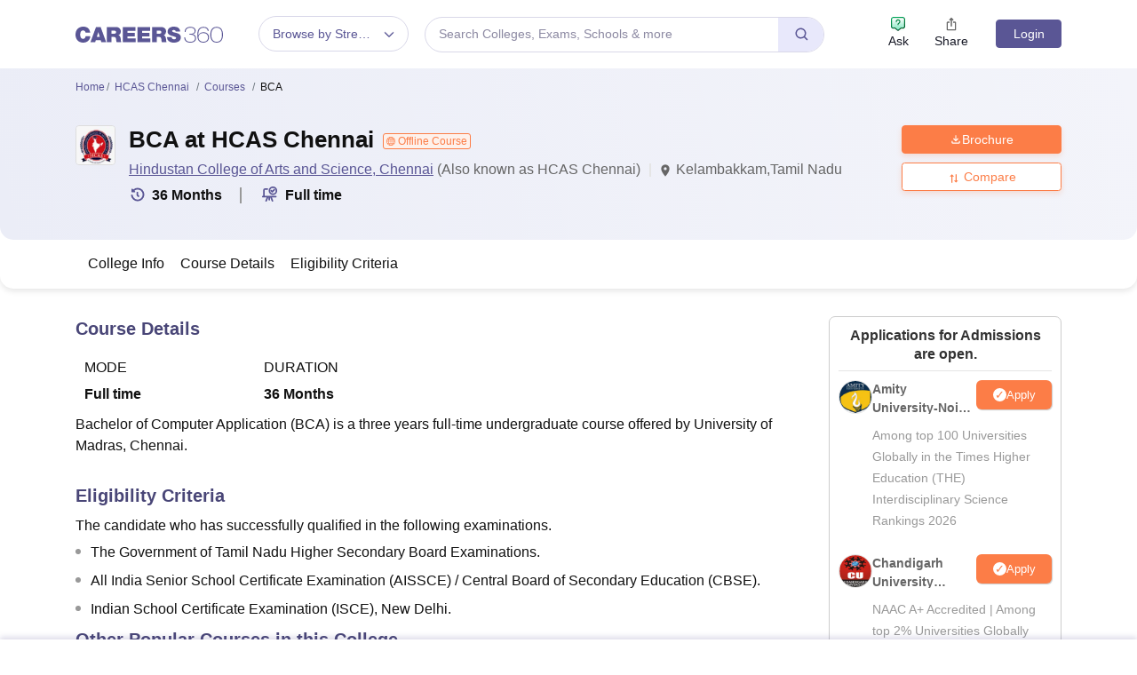

--- FILE ---
content_type: text/html; charset=UTF-8
request_url: https://geolocation-db.com/json/
body_size: 67
content:
{"country_code":"US","country_name":"United States","city":null,"postal":null,"latitude":37.751,"longitude":-97.822,"IPv4":"3.142.50.58","state":null}

--- FILE ---
content_type: text/css
request_url: https://cnextassets.careers360.com/frontend/_react/src_client_assets_css_common_thankyouPopup_css.de5dddcc63cdb394ceb3.css
body_size: 661
content:
.adb_popup_container .modal-dialog{max-width:828px}.adb_popup_container .modal-content{padding:0}.adb_popup_wrapper{background:#fff;border:1px solid #e8e8fb;border-radius:4px;height:100%;max-width:660px;min-height:415px;padding:25px;position:relative;width:100%}.adb_popup_wrapper:before{background-image:linear-gradient(180deg,#ebedf7,#fff);content:"";height:100px;inset:0;position:absolute}.adb_popup_wrapper .close_btn{cursor:pointer;font-size:22px;position:absolute;right:8px;top:2px}.adb_popup_wrapper .thankyou_container{font-size:18px;margin-top:20px;position:relative;text-align:center}.adb_popup_wrapper .thankyou_container img{margin-bottom:20px;width:120px}.adb_popup_wrapper .thankyou_container p{font-size:16px}.adb_popup_wrapper .modal-content,.adb_popup_wrapper .modal-dialog{height:100%;max-width:660px;min-height:455px;width:100%}.adb_popup_wrapper .head_wrapper{display:flex;font-size:14px;gap:15px;margin:10px 0 15px;position:relative}.adb_popup_wrapper .head_wrapper img{width:80px}.adb_popup_wrapper .head_wrapper .modal-title,.adb_popup_wrapper p{font-size:15px}.adb_popup_wrapper .options_wrapper{display:flex;flex-wrap:wrap;gap:10px;min-height:50px}.adb_popup_wrapper .options_wrapper label{font-size:15px;padding-left:25px;position:relative;width:25%}.adb_popup_wrapper .options_wrapper input{display:none}.adb_popup_wrapper .options_wrapper label span{border:2px solid #ccc;border-radius:50%;height:20px;left:0;position:absolute;top:0;width:20px}.adb_popup_wrapper .options_wrapper label input:checked+span{border-color:#5a5695}.adb_popup_wrapper .options_wrapper label input:checked+span:before{background:#5a5695;border-radius:50%;content:"";height:8px;left:4px;position:absolute;top:4px;width:8px}.adb_popup_wrapper .btn_blk{border:0;display:flex;justify-content:center}.adb_popup_wrapper .btn_blk button{font-size:16px;height:43px;max-width:240px;width:100%}@media only screen and (max-width:750px){.adb_popup_container .modal-content{width:95%}.adb_popup_wrapper .options_wrapper{gap:8px;margin-bottom:15px}}